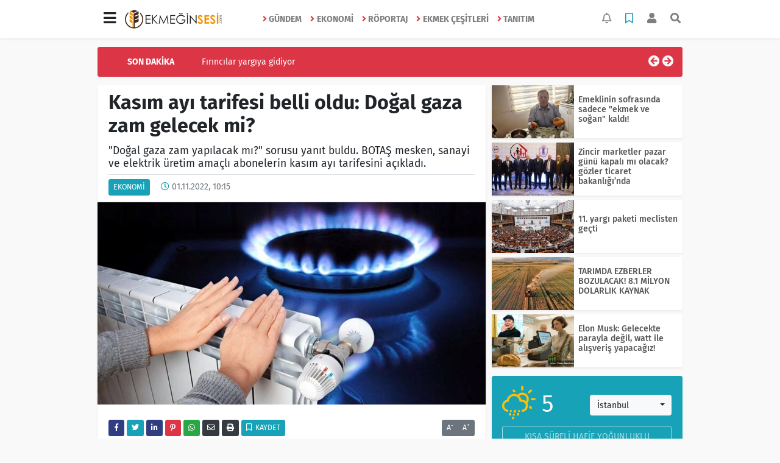

--- FILE ---
content_type: text/html; charset=UTF-8
request_url: https://www.ekmeginsesi.com/ekonomi/kasim-ayi-tarifesi-belli-oldu-dogal-gaza-zam-gelecek-mi-h12242.html
body_size: 14969
content:
<!DOCTYPE html>
<html lang="tr">
<head>
  <meta charset="utf-8">
  <title>Kasım ayı tarifesi belli oldu: Doğal gaza zam gelecek mi?</title>
  <meta name="description" content="&#039;Doğal gaza zam yapılacak mı?&#039; sorusu yanıt buldu. BOTAŞ mesken, sanayi ve elektrik üretim amaçlı abonelerin kasım ayı tarifesini açıkladı." />
  <meta name="keywords" content="botaş, doğal gaz" />
  <meta name="news_keywords" content="botaş, doğal gaz" />
  <link rel="manifest" href="https://www.ekmeginsesi.com/_themes/hs-elegant/manifest.json">
    <meta name="author" content="Ekmeğin Sesi">
  <meta name="developer" content="Ekmeğin Sesi"/>
  <meta name="designer" content="Ekmeğin Sesi"/>
    <meta name="viewport" content="width=970, initial-scale=1, shrink-to-fit=no" />
  <meta name="theme-color" content="#dc3545"/>

    <link rel="alternate" href="https://www.ekmeginsesi.com/m/ekonomi/kasim-ayi-tarifesi-belli-oldu-dogal-gaza-zam-gelecek-mi-h12242.html" hreflang="tr" media="only screen and (max-width: 640px)"/>
  <link rel="canonical" href="https://www.ekmeginsesi.com/ekonomi/kasim-ayi-tarifesi-belli-oldu-dogal-gaza-zam-gelecek-mi-h12242.html">

    <link rel="amphtml" href="https://www.ekmeginsesi.com/amp/ekonomi/kasim-ayi-tarifesi-belli-oldu-dogal-gaza-zam-gelecek-mi-h12242.html">
  
  
      <link rel="shortcut icon" href="https://www.ekmeginsesi.com/images/banner/favicon.ico">
    <style type="text/css">
    @import url('https://www.ekmeginsesi.com/_themes/hs-elegant/style/main.min.css?v=1');
        @import url('https://www.ekmeginsesi.com/_themes/hs-elegant/style/font/fira-sans.css?v=1');
      </style>
  <meta property="og:site_name" content="Ekmeğin Sesi" />
<meta property="og:title" content="Kasım ayı tarifesi belli oldu: Doğal gaza zam gelecek mi?" />
<meta property="og:description" content="&#039;Doğal gaza zam yapılacak mı?&#039; sorusu yanıt buldu. BOTAŞ mesken, sanayi ve elektrik üretim amaçlı abonelerin kasım ayı tarifesini açıkladı." />

<meta property="og:image" content="https://www.ekmeginsesi.com/images/haberler/facebook_resim/2022/11/gel1.jpg" />

<meta property="og:type" content="article" />
<meta property="og:url" content="https://www.ekmeginsesi.com/ekonomi/kasim-ayi-tarifesi-belli-oldu-dogal-gaza-zam-gelecek-mi-h12242.html" />
<meta name="twitter:card" content="summary_large_image" /><meta property="og:title" content="Kasım ayı tarifesi belli oldu: Doğal gaza zam gelecek mi?" />
<meta name="twitter:url" content="http://www.ekmeginsesi.com/ekonomi/kasim-ayi-tarifesi-belli-oldu-dogal-gaza-zam-gelecek-mi-h12242.html" />
<meta name="twitter:domain" content="https://www.ekmeginsesi.com/" />
<meta name="twitter:site" content="ekmeginsesi" />
<meta name="twitter:title" content="Kasım ayı tarifesi belli oldu: Doğal gaza zam gelecek mi?" />
<meta name="twitter:description" content="&quot;Doğal gaza zam yapılacak mı?&quot; sorusu yanıt buldu. BOTAŞ mesken, sanayi ve elektrik üretim amaçlı abonelerin kasım ayı tarifesini açıkladı." />
<meta name="twitter:image:src" content="https://www.ekmeginsesi.com/images/haberler/facebook_resim/2022/11/gel1.jpg" />
<meta property="og:image:type" content="image/jpeg" />
<meta property="og:image:width" content="637" />
<meta property="og:image:height" content="332" />

<link rel="image_src" type="image/jpeg" href="https://www.ekmeginsesi.com/images/haberler/2022/11/kasim_ayi_tarifesi_belli_oldu_dogal_gaza_zam_gelecek_mi_h12242_ba33a.jpg" />
  <meta name="dc.language" content="tr">
  <meta name="dc.source" content="https://www.ekmeginsesi.com/">
  <meta name="dc.title" content="Kasım ayı tarifesi belli oldu: Doğal gaza zam gelecek mi?">
  <meta name="dc.keywords" content="botaş, doğal gaz">
  <meta name="dc.description" content="&#039;Doğal gaza zam yapılacak mı?&#039; sorusu yanıt buldu. BOTAŞ mesken, sanayi ve elektrik üretim amaçlı abonelerin kasım ayı tarifesini açıkladı.">

  
  <link rel="dns-prefetch" href="//www.ekmeginsesi.com">
  <link rel="dns-prefetch" href="//www.google-analytics.com">
  <link rel="dns-prefetch" href="//fonts.gstatic.com">
  <link rel="dns-prefetch" href="//mc.yandex.ru">
  <link rel="dns-prefetch" href="//fonts.googleapis.com">
  <link rel="dns-prefetch" href="//pagead2.googlesyndication.com">
  <link rel="dns-prefetch" href="//googleads.g.doubleclick.net">
  <link rel="dns-prefetch" href="//google.com">
  <link rel="dns-prefetch" href="//gstatic.com">
  <link rel="dns-prefetch" href="//connect.facebook.net">
  <link rel="dns-prefetch" href="//graph.facebook.com">
  <link rel="dns-prefetch" href="//linkedin.com">
  <link rel="dns-prefetch" href="//ap.pinterest.com">

  <!--[if lt IE 7]>      <html class="no-js lt-ie10 lt-ie9 lt-ie8 lt-ie7"> <![endif]-->
  <!--[if IE 7]>         <html class="no-js lt-ie10 lt-ie9 lt-ie8 ie7"> <![endif]-->
  <!--[if IE 8]>         <html class="no-js lt-ie10 lt-ie9 ie8"> <![endif]-->
  <!--[if IE 9]>         <html class="no-js lt-ie10 ie9"> <![endif]-->
  <!--[if gt IE 9]>      <html class="no-js gt-ie9"> <![endif]-->
  <!--[if !IE] <![IGNORE[--><!--[IGNORE[]]-->

<!-- Global site tag (gtag.js) - Google Analytics -->
<script async src="https://www.googletagmanager.com/gtag/js?id=G-V1YKCWW5TL"></script>
<script>
  window.dataLayer = window.dataLayer || [];
  function gtag(){dataLayer.push(arguments);}
  gtag('js', new Date());
  gtag('config', 'G-V1YKCWW5TL');
</script>
        </head>

<body data-color="default" data-header="header-1">
        <nav id="navbar" class="navbar navbar-expand navbar-light bg-white sticky-top shadow-sm">
    <div class="container">
      <div class="dropdown">
        <a class="btn btn-lg" href="#" role="button" id="mega-menu" data-toggle="dropdown" aria-haspopup="true" aria-expanded="false">
          <i class="fa fa-bars fa-fx fa-lg"></i>
        </a>
        <div class="dropdown-menu mega-menu shadow-sm p-4" aria-labelledby="mega-menu">
      <div class="row">
              <a href="https://www.ekmeginsesi.com/e-dergi" title="E-Dergi" class="col-4 mb-2 text-uppercase"><i class="mr-2 fas fa-angle-right fa-fw text-danger"></i>E-Dergi</a>
          </div>
  <div class="dropdown-divider mt-2 mb-3"></div>
    <div class="row">
    <a href="https://www.ekmeginsesi.com/" class="col-4 mb-1" title="Ana Sayfa">
      <i class="fas fa-angle-right fa-fw text-danger"></i> Ana Sayfa    </a>
        <a href="https://www.ekmeginsesi.com/yazarlar" class="col-4 mb-1" title="Yazarlar">
      <i class="fas fa-angle-right fa-fw text-danger"></i> Yazarlar    </a>
                        <a href="https://www.ekmeginsesi.com/webtv" class="col-4 mb-1" title="Video Galeri">
      <i class="fas fa-angle-right fa-fw text-danger"></i> Video Galeri    </a>
                    <a href="https://www.ekmeginsesi.com/seri-ilanlar" class="col-4 mb-1" title="Fırın Eleman İlanı">
      <i class="fas fa-angle-right fa-fw text-danger"></i> Fırın Eleman İlanı    </a>
            <a href="https://www.ekmeginsesi.com/firma-rehberi" class="col-4 mb-1" title="Satılık İlanlar">
      <i class="fas fa-angle-right fa-fw text-danger"></i> Satılık İlanlar    </a>
                    <a href="https://www.ekmeginsesi.com/kunye.html" class="col-4 mb-1" title="Künye">
      <i class="fas fa-angle-right fa-fw text-danger"></i> Künye    </a>
    <a href="https://www.ekmeginsesi.com/iletisim.html" class="col-4 mb-1" title="İletişim">
      <i class="fas fa-angle-right fa-fw text-danger"></i> İletişim    </a>
    <a href="https://www.ekmeginsesi.com/sitene-ekle.html" class="col-4 mb-1" title="Sitene Ekle">
      <i class="fas fa-angle-right fa-fw text-danger"></i> Sitene Ekle    </a>
          </div>
</div>
      </div>
      <a class="navbar-brand" href="https://www.ekmeginsesi.com/"><img src="https://www.ekmeginsesi.com/images/banner/siteslogo.png" alt="Kasım ayı tarifesi belli oldu: Doğal gaza zam gelecek mi?" class="img-fluid"></a>
              <ul class="navbar-nav mx-auto">
                      <li class="nav-item">
              <a class="nav-link font-weight-bold text-uppercase" href="https://www.ekmeginsesi.com/gundem" title="Gündem">
                <i class="fas fa-angle-right text-danger mr-1"></i>Gündem              </a>
            </li>
                      <li class="nav-item">
              <a class="nav-link font-weight-bold text-uppercase" href="https://www.ekmeginsesi.com/ekonomi" title="Ekonomi">
                <i class="fas fa-angle-right text-danger mr-1"></i>Ekonomi              </a>
            </li>
                      <li class="nav-item">
              <a class="nav-link font-weight-bold text-uppercase" href="https://www.ekmeginsesi.com/roportaj" title="Röportaj">
                <i class="fas fa-angle-right text-danger mr-1"></i>Röportaj              </a>
            </li>
                      <li class="nav-item">
              <a class="nav-link font-weight-bold text-uppercase" href="https://www.ekmeginsesi.com/ekmek-cesitleri" title="Ekmek Çeşitleri">
                <i class="fas fa-angle-right text-danger mr-1"></i>Ekmek Çeşitleri              </a>
            </li>
                      <li class="nav-item">
              <a class="nav-link font-weight-bold text-uppercase" href="https://www.ekmeginsesi.com/tanitim" title="Tanıtım">
                <i class="fas fa-angle-right text-danger mr-1"></i>Tanıtım              </a>
            </li>
                  </ul>
            <ul class="navbar-nav ml-auto">
        <li class="nav-item btn-group">
  <a class="nav-link btn btn-lg ml-2" href="#" data-toggle="dropdown" aria-haspopup="true" aria-expanded="false">
    <div class="badge badge-danger rounded-circle position-absolute" id="notifyCount" style="display:none"></div>
    <i class="far fa-bell fa-fx"></i>
  </a>
  <div class="dropdown-menu dropdown-menu-right shadow-sm" id="notifyItems">
    <h6 class="text-center pt-2 text-danger font-weight-bold text-uppercase">Bildirimler</h6>
    <div class="items">
      <div class="text-danger text-center">Henüz bir bildirim bulunmuyor!</div>
    </div>
    <a href="https://www.ekmeginsesi.com/hesabim.html" class="btn btn-block btn-light btn-sm m-1 text-secondary">Tüm Bildirimler</a>
  </div>
</li>
        <li class="nav-item btn-group">
  <a class="nav-link btn btn-lg ml-2" href="#" data-toggle="dropdown" aria-haspopup="true" aria-expanded="false">
    <i class="far fa-bookmark fa-fx text-info"></i>
  </a>
  <div class="dropdown-menu dropdown-menu-right shadow-sm" id="savedItems">
    <h6 class="text-center pt-2 text-info font-weight-bold text-uppercase">Kaydettiklerim</h6>
    <div class="items">
      <div class="text-danger text-center">Henüz kaydedilmiş bir içerik bulunmuyor!</div>
    </div>
    <a href="https://www.ekmeginsesi.com/hesabim.html" class="btn btn-block btn-light btn-sm m-1 text-secondary">Tüm Kaydettiklerim</a>
  </div>
</li>
        <li class="nav-item" id="memberArea"></li>
        <li class="nav-item"><a href="javascript:;" id="searchOpenButton" class="nav-link btn btn-lg ml-2"><i class="fas fa-search fa-fx"></i></a></li>
      </ul>
    </div>
  </nav>
        <div id="left-ad" data-name="tb_block"         >
                                                                                                                    </div>
    <div id="right-ad" data-name="tb_block"         >
                                                                                                                                                    </div>
    <main class="container">
        <!-- SON DAKİKA -->
<div id="last-minute" class="my-3 bg-danger p-3 rounded">
    <div class="row">
        <div class="col-2 font-weight-bold text-center text-white text-uppercase">Son Dakika</div>
        <div class="col-8">
            <div id="last-minute-slide" class="carousel slide vert" data-ride="carousel">
                <div class="carousel-inner">
                                        <div class="carousel-item active">
                        <a href="https://www.ekmeginsesi.com/gundem/firincilar-yargiya-gidiyor-h13781.html" title="Fırıncılar yargıya gidiyor"
                            class="text-white" >Fırıncılar yargıya gidiyor</a>
                    </div>
                                        <div class="carousel-item">
                        <a href="https://www.ekmeginsesi.com/gundem/kayseri-firincilar-odasinda-emre-yayan-donemi-sandiktan-degisim-h13780.html" title="Kayseri Fırıncılar Odası’nda Emre Yayan Dönemi: Sandıktan Değişim Çıktı"
                            class="text-white" >Kayseri Fırıncılar Odası’nda Emre Yayan Dönemi: Sandıktan Değişim Çıktı</a>
                    </div>
                                        <div class="carousel-item">
                        <a href="https://www.ekmeginsesi.com/gundem/firincilar-ali-sari-dedi-sandiktan-tam-destek-cikti-h13779.html" title="Fırıncılar &#039;Ali Sarı&#039; Dedi: Sandıktan Tam Destek Çıktı!"
                            class="text-white" >Fırıncılar &#039;Ali Sarı&#039; Dedi: Sandıktan Tam Destek Çıktı!</a>
                    </div>
                                        <div class="carousel-item">
                        <a href="https://www.ekmeginsesi.com/gundem/itfaiye-raporu-olmayan-isyerleri-icin-kritik-sure-h13778.html" title="İtfaiye raporu olmayan işyerleri için kritik süre..."
                            class="text-white" >İtfaiye raporu olmayan işyerleri için kritik süre...</a>
                    </div>
                                        <div class="carousel-item">
                        <a href="https://www.ekmeginsesi.com/gundem/istanbul-firincilar-odasi-nda-erdogan-cetin-guven-tazeledi-h13777.html" title="İstanbul Fırıncılar Odası&#039;nda Erdoğan Çetin güven tazeledi"
                            class="text-white" >İstanbul Fırıncılar Odası&#039;nda Erdoğan Çetin güven tazeledi</a>
                    </div>
                                        <div class="carousel-item">
                        <a href="https://www.ekmeginsesi.com/gundem/erdogan-cetin-11-olagan-genel-kurula-tek-aday-olarak-giriyor-h13776.html" title="Erdoğan Çetin, 11. Olağan Genel Kurul’a tek aday olarak giriyor!"
                            class="text-white" >Erdoğan Çetin, 11. Olağan Genel Kurul’a tek aday olarak giriyor!</a>
                    </div>
                                        <div class="carousel-item">
                        <a href="https://www.ekmeginsesi.com/gundem/firinci-esnafina-oy-birligi-soku-cumhurbaskani-h13775.html" title="Fırıncı esnafına &quot;oy birliği&quot; şoku! Cumhurbaşkanı imzaladı"
                            class="text-white" >Fırıncı esnafına &quot;oy birliği&quot; şoku! Cumhurbaşkanı imzaladı</a>
                    </div>
                                        <div class="carousel-item">
                        <a href="https://www.ekmeginsesi.com/gundem/istanbul-firinci-esnafi-tek-yurek-erdogan-cetin-den-govde-h13774.html" title="İstanbul fırıncı esnafı tek yürek: Erdoğan Çetin&#039;den gövde gösterisi"
                            class="text-white" >İstanbul fırıncı esnafı tek yürek: Erdoğan Çetin&#039;den gövde gösterisi</a>
                    </div>
                                        <div class="carousel-item">
                        <a href="https://www.ekmeginsesi.com/gundem/firincilar-sandik-basina-gidiyor-h13773.html" title="Fırıncılar sandık başına gidiyor"
                            class="text-white" >Fırıncılar sandık başına gidiyor</a>
                    </div>
                                        <div class="carousel-item">
                        <a href="https://www.ekmeginsesi.com/gundem/firin-iscilerinin-merakla-bekledigi-toplu-is-sozlesmesi-imzalandi-h13772.html" title="Fırın işçilerinin merakla beklediği Toplu İş Sözleşmesi imzalandı"
                            class="text-white" >Fırın işçilerinin merakla beklediği Toplu İş Sözleşmesi imzalandı</a>
                    </div>
                                    </div>
            </div>
        </div>
        <div class="col-2 text-right">
            <a class="prev text-light" href="#last-minute-slide" data-slide="prev">
                <i class="fa fa-arrow-circle-left fa-lg"></i>
            </a>
            <a class="next text-light" href="#last-minute-slide" data-slide="next">
                <i class="fa fa-arrow-circle-right fa-lg"></i>
            </a>
        </div>
    </div>
</div>
                <!-- SIDEBAR İÇEREN İKİ SÜTUNLU BÖLÜM -->
        <div id="double-section" class="my-3 mb-0">
            <div class="row">
                <div class="col-8">
                                                            <div id="infinityContainer">
    <div class="inf_append current_news" news_id="12242" data-title="Kasım ayı tarifesi belli oldu: Doğal gaza zam gelecek mi?"
        data-path="aHR0cDovL3d3dy5la21lZ2luc2VzaS5jb20vZWtvbm9taS9rYXNpbS1heWktdGFyaWZlc2ktYmVsbGktb2xkdS1kb2dhbC1nYXphLXphbS1nZWxlY2VrLW1pLWgxMjI0Mi5odG1s">
                <div id="news-detail" class="card shadow-sm mb-3">
            <div class="card-header bg-white">
                <h1 class="card-title">Kasım ayı tarifesi belli oldu: Doğal gaza zam gelecek mi?</h1>
                                <h2 class="lead">
                    &quot;Doğal gaza zam yapılacak mı?&quot; sorusu yanıt buldu. BOTAŞ mesken, sanayi ve elektrik üretim amaçlı abonelerin kasım ayı tarifesini açıkladı.                </h2>
                                <div class="border-top pt-2 text-secondary">
                    <a href="https://www.ekmeginsesi.com/ekonomi" title="Ekonomi"
                        class="btn btn-info btn-sm text-white text-uppercase">Ekonomi</a>
                    <i class="far fa-clock fa-fx text-info pl-3"></i> 01.11.2022, 10:15                                        
                                    </div>
            </div>
                        <div class="position-relative mb-2">
            <img class="img-fluid lazyload" src="https://www.ekmeginsesi.com/_themes/hs-elegant/images/space.png"
                data-src="https://www.ekmeginsesi.com/images/haberler/2022/11/kasim_ayi_tarifesi_belli_oldu_dogal_gaza_zam_gelecek_mi_h12242_ba33a.jpg" alt="Kasım ayı tarifesi belli oldu: Doğal gaza zam gelecek mi?" width="100%">
                            </div>
                                    <div class="card-body">
                <div class="social-buttons">
  <a href="javascript:;" data-platform-name="facebook" class="btn btn-primary btn-sm"><i class="fab fa-facebook-f"></i></a>
  <a href="javascript:;" data-platform-name="twitter" class="btn btn-info btn-sm"><i class="fab fa-twitter"></i></a>
  <a href="javascript:;" data-platform-name="linkedin" class="btn btn-primary btn-sm"><i class="fab fa-linkedin-in"></i></a>
  <a href="javascript:;" data-platform-name="pinterest" class="btn btn-danger btn-sm"><i class="fab fa-pinterest-p"></i></a>
  <a href="javascript:;" data-platform-name="whatsapp" class="btn btn-success btn-sm"><i class="fab fa-whatsapp"></i></a>
  <a href="javascript:;" data-platform-name="email" class="btn btn-dark btn-sm"><i class="far fa-envelope"></i></a>
      <a href="javascript:;" data-platform-name="print" class="btn btn-dark btn-sm"><i class="fas fa-print"></i></a>
      <a href="javascript:;" style="display:none;" data-platform-name="save" class="btn btn-info btn-sm text-uppercase save-unsave-button"><i class="far fa-bookmark pr-1"></i> Kaydet</a>
        <div class="float-right btn-group" role="group">
      <a href="javascript:;" onclick="textDown(12242)" class="btn btn-secondary btn-sm">A<sup>-</sup></a>
      <a href="javascript:;" onclick="textUp(12242)"class="btn btn-secondary btn-sm">A<sup>+</sup></a>
    </div>
  </div>
                                <div id="article-text" class="mt-4" data-text-id="12242">
                                                            <p>Boru Hatları ile Petrol Taşıma AŞ’nin (<strong class="klink">BOTAŞ</strong>) internet sitesinde, kasım ayına ilişkin tarife tablosu yayımlandı.</p>

<p>Buna göre, BOTAŞ'ın konut tüketicileri için gaz dağıtım şirketlerine kasımda uygulayacağı satış fiyatı sabit kalarak 1000 metreküp doğalgaz için 4 bin 80 lira oldu.</p>

<h4>AYLIK HESAPLANIYOR</h4>

<p>Sanayi abonelerinin tarifesi, kademe 1 için 1000 metreküp doğalgaz fiyatı 7 bin 124 lira, kademe 2 için ise 15 bin 833 lira olarak belirlendi.</p>

<p>Elektrik üretim amaçlı tarifede ise 1000 metreküp doğalgazın fiyatı 20 bin 625 olarak açıklandı. Doğalgazda fiyat tarifeleri aylık hesaplanıyor.</p><div class="p_ad"></div>

<h4>EKİM AYINDA DA ZAM OLMAMIŞTI</h4>

<p>Boru Hatları ile Petrol Taşıma AŞ (BOTAŞ) ekim ayında da tüm tarifeleri sabit tutmuştu.</p></p>                </div>
                                                                                            </div>
                        <div class="card-footer bg-white text-secondary">
                <div class="news-tags">
                                        <a href="https://www.ekmeginsesi.com/haberleri/bota%C5%9F" title="botaş"
                                                class="btn btn-outline-secondary btn-sm mb-2">#botaş</a>
                                        <a href="https://www.ekmeginsesi.com/haberleri/do%C4%9Fal+gaz" title="doğal gaz"
                                                class="btn btn-outline-secondary btn-sm mb-2">#doğal gaz</a>
                                    </div>
            </div>
                    </div>
        <div id="comments" class="card shadow-sm mb-3 comments">
  <div class="card-body">
    <div class="widget-title first-word text-info mb-3 text-uppercase">
      Yorumlar (0)
    </div>
      <div class="alert alert-info answer" style="display:none;"><b>@name</b> kişisine cevap olarak  <button type="button" class="close remove" data-dismiss="alert" aria-label="Close">
    <span aria-hidden="true">&times;</span>
  </button>
</div>
<div id="comment-result12242" class="alert alert-success" style="display:none;">
    <p class="text-center m-0">Yorumunuz başarılı bir şekilde gönderilmiştir. Editörlerimizin onayının ardından yayınlanacaktır!</p>
  </div>
<form id="comment-form12242">
  <input name="hid" type="hidden" value="12242"/>
  <input name="mid" type="hidden" value="12242"/>
  <input name="uid" type="hidden" value="0"/>
  <input name="cevap_id" type="hidden" value="0"/>
  <input type="hidden" name="cevap" value="" class="answer" />
  <input type="hidden" name="tip" value="haber" />
  <div class="form-row">
    <div class="form-group col-12">
      <textarea class="form-control" name="yorum" id="comment" rows="3" placeholder="Siz de yorum ve düşüncelerinizi bizimle paylaşın." required></textarea>
    </div>
    <div class="form-group col-9">
<input type="text" class="form-control" name="isim" id="name" placeholder="Adınızı girin."   required>
    </div>
    <div class="col-3">
      <button type="button" onclick="javascript:comment_send(12242);return false;" class="btn btn-info btn-block text-uppercase">Gönder</button>
    </div>
  </div>
</form>        </div>
</div>
                <div id="recommended-news" class="card shadow-sm mb-3">
            <div class="card-body">
                <div class="widget-title first-word text-info mb-3 text-uppercase">
                    Bunlara Göz Atmadan Geçmeyin                </div>
                <div class="row">
                                        <div class="col-4">
                        <a href="https://www.ekmeginsesi.com/gundem/firincilar-yargiya-gidiyor-h13781.html" title="Fırıncılar yargıya gidiyor"
                            >
                            <img class="img-fluid mb-2 lazyload" src="https://www.ekmeginsesi.com/_themes/hs-elegant/images/space.png"
                                data-src="https://www.ekmeginsesi.com/images/resize/100/194x116/haberler/2026/01/firincilar_yargiya_gidiyor_h13781_79850.jpg" alt="Fırıncılar yargıya gidiyor">
                        </a>
                        <h6>
                            <a href="https://www.ekmeginsesi.com/gundem/firincilar-yargiya-gidiyor-h13781.html" title="Fırıncılar yargıya gidiyor"
                                >
                                Fırıncılar yargıya gidiyor                            </a>
                        </h6>
                    </div>
                                        <div class="col-4">
                        <a href="https://www.ekmeginsesi.com/gundem/istanbul-firinci-esnafi-tek-yurek-erdogan-cetin-den-govde-h13774.html" title="İstanbul fırıncı esnafı tek yürek: Erdoğan Çetin&#039;den gövde gösterisi"
                            >
                            <img class="img-fluid mb-2 lazyload" src="https://www.ekmeginsesi.com/_themes/hs-elegant/images/space.png"
                                data-src="https://www.ekmeginsesi.com/images/resize/100/194x116/haberler/2026/01/istanbul_firinci_esnafi_tek_yurek_erdogan_cetin_den_govde_gosterisi_h13774_a89fd.jpg" alt="İstanbul fırıncı esnafı tek yürek: Erdoğan Çetin&#039;den gövde gösterisi">
                        </a>
                        <h6>
                            <a href="https://www.ekmeginsesi.com/gundem/istanbul-firinci-esnafi-tek-yurek-erdogan-cetin-den-govde-h13774.html" title="İstanbul fırıncı esnafı tek yürek: Erdoğan Çetin&#039;den gövde gösterisi"
                                >
                                İstanbul fırıncı esnafı tek yürek: Erdoğan Çetin&#039;den gövde gösterisi                            </a>
                        </h6>
                    </div>
                                        <div class="col-4">
                        <a href="https://www.ekmeginsesi.com/gundem/firinci-esnafina-oy-birligi-soku-cumhurbaskani-h13775.html" title="Fırıncı esnafına &quot;oy birliği&quot; şoku! Cumhurbaşkanı imzaladı"
                            >
                            <img class="img-fluid mb-2 lazyload" src="https://www.ekmeginsesi.com/_themes/hs-elegant/images/space.png"
                                data-src="https://www.ekmeginsesi.com/images/resize/100/194x116/haberler/2026/01/firinci_esnafina_oy_birligi_soku_cumhurbaskani_imzaladi_h13775_87e4e.jpg" alt="Fırıncı esnafına &quot;oy birliği&quot; şoku! Cumhurbaşkanı imzaladı">
                        </a>
                        <h6>
                            <a href="https://www.ekmeginsesi.com/gundem/firinci-esnafina-oy-birligi-soku-cumhurbaskani-h13775.html" title="Fırıncı esnafına &quot;oy birliği&quot; şoku! Cumhurbaşkanı imzaladı"
                                >
                                Fırıncı esnafına &quot;oy birliği&quot; şoku! Cumhurbaşkanı imzaladı                            </a>
                        </h6>
                    </div>
                                    </div>
            </div>
        </div>
                                    </div>
</div>
                                    </div>
                <!-- Sidebar solundaki ana bölüm bitti -->
                <!-- SIDEBAR BOLUMU -->
                <div class="col-4">
                                        <!-- İLGİLİ HABERLER -->
<div id="similar-news" class="mb-3">
    <div class="media bg-white shadow-sm mb-2">
    <a href="https://www.ekmeginsesi.com/ekonomi/emeklinin-sofrasinda-sadece-ekmek-ve-sogan-kaldi-h13768.html" title="Emeklinin sofrasında sadece &quot;ekmek ve soğan&quot; kaldı!">
      <img alt="Emeklinin sofrasında sadece &quot;ekmek ve soğan&quot; kaldı!" class="img-fluid align-self-center lazyload" src="https://www.ekmeginsesi.com/_themes/hs-elegant/images/space.png" data-src="https://www.ekmeginsesi.com/images/resize/100/135x87/haberler/2025/12/emeklinin_sofrasinda_sadece_ekmek_ve_sogan_kaldi_h13768_287f3.jpg">
    </a>
    <div class="media-body align-self-center p-2">
      <h6>
        <a href="https://www.ekmeginsesi.com/ekonomi/emeklinin-sofrasinda-sadece-ekmek-ve-sogan-kaldi-h13768.html" title="Emeklinin sofrasında sadece &quot;ekmek ve soğan&quot; kaldı!">
          Emeklinin sofrasında sadece &quot;ekmek ve soğan&quot; kaldı!        </a>
      </h6>
    </div>
  </div>
    <div class="media bg-white shadow-sm mb-2">
    <a href="https://www.ekmeginsesi.com/ekonomi/zincir-marketler-pazar-gunu-kapali-mi-olacak-gozler-ticaret-bakanliginda-h13766.html" title="Zincir marketler pazar günü kapalı mı olacak? gözler ticaret bakanlığı’nda">
      <img alt="Zincir marketler pazar günü kapalı mı olacak? gözler ticaret bakanlığı’nda" class="img-fluid align-self-center lazyload" src="https://www.ekmeginsesi.com/_themes/hs-elegant/images/space.png" data-src="https://www.ekmeginsesi.com/images/resize/100/135x87/haberler/2025/12/zincir_marketler_pazar_gunu_kapali_mi_olacak_gozler_ticaret_bakanliginda_h13766_fce4d.jpg">
    </a>
    <div class="media-body align-self-center p-2">
      <h6>
        <a href="https://www.ekmeginsesi.com/ekonomi/zincir-marketler-pazar-gunu-kapali-mi-olacak-gozler-ticaret-bakanliginda-h13766.html" title="Zincir marketler pazar günü kapalı mı olacak? gözler ticaret bakanlığı’nda">
          Zincir marketler pazar günü kapalı mı olacak? gözler ticaret bakanlığı’nda        </a>
      </h6>
    </div>
  </div>
    <div class="media bg-white shadow-sm mb-2">
    <a href="https://www.ekmeginsesi.com/ekonomi/11-yargi-paketi-meclisten-gecti-h13757.html" title="11. yargı paketi meclisten geçti">
      <img alt="11. yargı paketi meclisten geçti" class="img-fluid align-self-center lazyload" src="https://www.ekmeginsesi.com/_themes/hs-elegant/images/space.png" data-src="https://www.ekmeginsesi.com/images/resize/100/135x87/haberler/2025/12/11_yargi_paketi_meclisten_gecti_h13757_0fef8.jpg">
    </a>
    <div class="media-body align-self-center p-2">
      <h6>
        <a href="https://www.ekmeginsesi.com/ekonomi/11-yargi-paketi-meclisten-gecti-h13757.html" title="11. yargı paketi meclisten geçti">
          11. yargı paketi meclisten geçti        </a>
      </h6>
    </div>
  </div>
    <div class="media bg-white shadow-sm mb-2">
    <a href="https://www.ekmeginsesi.com/ekonomi/tarimda-ezberler-bozulacak-81-milyon-dolarlik-kaynak-h13750.html" title="TARIMDA EZBERLER BOZULACAK! 8.1 MİLYON DOLARLIK KAYNAK">
      <img alt="TARIMDA EZBERLER BOZULACAK! 8.1 MİLYON DOLARLIK KAYNAK" class="img-fluid align-self-center lazyload" src="https://www.ekmeginsesi.com/_themes/hs-elegant/images/space.png" data-src="https://www.ekmeginsesi.com/images/resize/100/135x87/haberler/2025/11/tarimda_ezberler_bozulacak_81_milyon_dolarlik_kaynak_h13750_0831a.jpg">
    </a>
    <div class="media-body align-self-center p-2">
      <h6>
        <a href="https://www.ekmeginsesi.com/ekonomi/tarimda-ezberler-bozulacak-81-milyon-dolarlik-kaynak-h13750.html" title="TARIMDA EZBERLER BOZULACAK! 8.1 MİLYON DOLARLIK KAYNAK">
          TARIMDA EZBERLER BOZULACAK! 8.1 MİLYON DOLARLIK KAYNAK        </a>
      </h6>
    </div>
  </div>
    <div class="media bg-white shadow-sm">
    <a href="https://www.ekmeginsesi.com/ekonomi/elon-musk-gelecekte-parayla-degil-watt-ile-alisveris-yapacagiz-h13747.html" title="Elon Musk: Gelecekte parayla değil, watt ile alışveriş yapacağız!">
      <img alt="Elon Musk: Gelecekte parayla değil, watt ile alışveriş yapacağız!" class="img-fluid align-self-center lazyload" src="https://www.ekmeginsesi.com/_themes/hs-elegant/images/space.png" data-src="https://www.ekmeginsesi.com/images/resize/100/135x87/haberler/2025/11/elon_musk_gelecekte_parayla_degil_watt_ile_alisveris_yapacagiz_h13747_6ff15.png">
    </a>
    <div class="media-body align-self-center p-2">
      <h6>
        <a href="https://www.ekmeginsesi.com/ekonomi/elon-musk-gelecekte-parayla-degil-watt-ile-alisveris-yapacagiz-h13747.html" title="Elon Musk: Gelecekte parayla değil, watt ile alışveriş yapacağız!">
          Elon Musk: Gelecekte parayla değil, watt ile alışveriş yapacağız!        </a>
      </h6>
    </div>
  </div>
  </div>
<!-- HAVA DURUMU -->
<div id="weather-widget" class="mb-3">
  <div class="card shadow-sm bg-info">
    <div class="card-body">
      <div class="row">
        <div class="col-6 weather-degree text-light" data-name="weather-degree">
          <i class="wi wi-day-sleet text-warning"></i> 5        </div>
        <div class="col-6 weather-city pt-3">
          <div class="form-group text-center">
            <select data-name="weather-select" class="mb-1">
                              <option value="TUXX0061" >Adana</option>
                              <option value="9267066" >Adıyaman</option>
                              <option value="TUXX0046" >Afyon</option>
                              <option value="771" >Ağrı</option>
                              <option value="901" >Aksaray</option>
                              <option value="1412" >Amasya</option>
                              <option value="TUXX0002" >Ankara</option>
                              <option value="TUXX0004" >Antalya</option>
                              <option value="1885" >Ardahan</option>
                              <option value="9264197" >Artvin</option>
                              <option value="TUXX0051" >Aydın</option>
                              <option value="TUXX0041" >Balıkesir</option>
                              <option value="3037" >Bartın</option>
                              <option value="9261679" >Batman</option>
                              <option value="3200" >Bayburt</option>
                              <option value="3946" >Bilecik</option>
                              <option value="9260548" >Bingöl</option>
                              <option value="4045" >Bitlis</option>
                              <option value="TUXX0032" >Bolu</option>
                              <option value="5249" >Burdur</option>
                              <option value="TUXX0039" >Bursa</option>
                              <option value="TUXX0037" >Çanakkale</option>
                              <option value="9258078" >Çankırı</option>
                              <option value="TUXX0033" >Çorum</option>
                              <option value="8899" >Denizli</option>
                              <option value="TUXX0010" >Diyarbakır</option>
                              <option value="9252670" >Düzce</option>
                              <option value="TUXX0030" >Edirne</option>
                              <option value="TUXX0049" >Elazığ</option>
                              <option value="TUXX0035" >Erzincan</option>
                              <option value="TUXX0013" >Erzurum</option>
                              <option value="TUXX0040" >Eskişehir</option>
                              <option value="TUXX0055" >Gaziantep</option>
                              <option value="12125" >Giresun</option>
                              <option value="9248871" >Gümüşhane</option>
                              <option value="9255950" >Hakkari</option>
                              <option value="1694" >Hatay</option>
                              <option value="9245907" >Iğdır</option>
                              <option value="TUXX0052" >Isparta</option>
                              <option value="TUXX0014" selected>İstanbul</option>
                              <option value="TUXX0015" >İzmir</option>
                              <option value="15888" >K. Maraş</option>
                              <option value="9243604" >Karabük</option>
                              <option value="16174" >Karaman</option>
                              <option value="743952" >Kars</option>
                              <option value="16274" >Kastamonu</option>
                              <option value="16345" >Kayseri</option>
                              <option value="TUXX0019" >Kırıkkale</option>
                              <option value="16847" >Kırklareli</option>
                              <option value="TUXX0042" >Kırşehir</option>
                              <option value="16700" >Kilis</option>
                              <option value="TUXX0017" >Kocaeli</option>
                              <option value="TUXX0053" >Konya</option>
                              <option value="17542" >Kütahya</option>
                              <option value="19917" >Malatya</option>
                              <option value="20103" >Manisa</option>
                              <option value="20271" >Mardin</option>
                              <option value="14693" >Mersin</option>
                              <option value="TUXX0057" >Muğla</option>
                              <option value="TUXX0062" >Muş</option>
                              <option value="TUXX0065" >Nevşehir</option>
                              <option value="23341" >Niğde</option>
                              <option value="24553" >Ordu</option>
                              <option value="24703" >Osmaniye</option>
                              <option value="27911" >Rize</option>
                              <option value="TUXX0022" >Sakarya</option>
                              <option value="TUXX0023" >Samsun</option>
                              <option value="TUXX0050" >Siirt</option>
                              <option value="30965" >Sinop</option>
                              <option value="TUXX0034" >Sivas</option>
                              <option value="34552" >Şanlıurfa</option>
                              <option value="10034630" >Şırnak</option>
                              <option value="TUXX0031" >Tekirdağ</option>
                              <option value="33558" >Tokat</option>
                              <option value="TUXX0029" >Trabzon</option>
                              <option value="9226242" >Tunceli</option>
                              <option value="TUXX0045" >Uşak</option>
                              <option value="TUXX0043" >Van</option>
                              <option value="9250659" >Yalova</option>
                              <option value="37318" >Yozgat</option>
                              <option value="TUXX0028" >Zonguldak</option>
                              <option value="10208812" >Kıbrıs</option>
                              <option value="10700" >Famagusta</option>
                              <option value="23317" >Girne</option>
                              <option value="7261129" >Güzelyurt</option>
                              <option value="23317" >Lefkoşa</option>
                          </select>
          </div>
        </div>
        <div class="col-12">
          <div class="btn btn-outline-light btn-block text-uppercase text-center font-weight-light disabled" data-name="weather-desc">kısa süreli hafif yoğunluklu yağmur</div>
        </div>
      </div>
    </div>
  </div>
</div>
<!-- NAMAZ VAKİTLERİ -->
<div id="prayer-times" class="mb-3" data-name="prayer-times">
  <div class="card shadow-sm">
    <div class="card-header">
      <span class="first-word text-white text-uppercase">Namaz Vakti</span>
      <span class="btn btn-dark btn-sm float-right disabled text-uppercase">16 Ocak 2026</span>
    </div>
    <div class="card-header">
      <div class="form-group text-center">
        <select data-name="prayer-times-select">
                    <option value="adana">Adana</option>
                    <option value="adiyaman">Adıyaman</option>
                    <option value="afyon">Afyon</option>
                    <option value="agri">Ağrı</option>
                    <option value="aksaray">Aksaray</option>
                    <option value="amasya">Amasya</option>
                    <option value="ankara">Ankara</option>
                    <option value="antalya">Antalya</option>
                    <option value="ardahan">Ardahan</option>
                    <option value="artvin">Artvin</option>
                    <option value="aydin">Aydın</option>
                    <option value="balikesir">Balıkesir</option>
                    <option value="bartin">Bartın</option>
                    <option value="batman">Batman</option>
                    <option value="bayburt">Bayburt</option>
                    <option value="bilecik">Bilecik</option>
                    <option value="bingol">Bingöl</option>
                    <option value="bitlis">Bitlis</option>
                    <option value="bolu">Bolu</option>
                    <option value="burdur">Burdur</option>
                    <option value="bursa">Bursa</option>
                    <option value="canakkale">Çanakkale</option>
                    <option value="cankiri">Çankırı</option>
                    <option value="corum">Çorum</option>
                    <option value="denizli">Denizli</option>
                    <option value="diyarbakir">Diyarbakır</option>
                    <option value="duzce">Düzce</option>
                    <option value="edirne">Edirne</option>
                    <option value="elazig">Elazığ</option>
                    <option value="erzincan">Erzincan</option>
                    <option value="erzurum">Erzurum</option>
                    <option value="eskisehir">Eskişehir</option>
                    <option value="gaziantep">Gaziantep</option>
                    <option value="giresun">Giresun</option>
                    <option value="gumushane">Gümüşhane</option>
                    <option value="hakkari">Hakkari</option>
                    <option value="hatay">Hatay</option>
                    <option value="igdir">Iğdır</option>
                    <option value="isparta">Isparta</option>
                    <option value="istanbul" selected>İstanbul</option>
                    <option value="izmir">İzmir</option>
                    <option value="kahramanmaras">Kahramanmaraş</option>
                    <option value="karabuk">Karabük</option>
                    <option value="karaman">Karaman</option>
                    <option value="kars">Kars</option>
                    <option value="kastamonu">Kastamonu</option>
                    <option value="kayseri">Kayseri</option>
                    <option value="kirikkale">Kırıkkale</option>
                    <option value="kirklareli">Kırklareli</option>
                    <option value="kirsehir">Kırşehir</option>
                    <option value="kilis">Kilis</option>
                    <option value="izmit">Kocaeli</option>
                    <option value="konya">Konya</option>
                    <option value="kutahya">Kütahya</option>
                    <option value="malatya">Malatya</option>
                    <option value="manisa">Manisa</option>
                    <option value="mardin">Mardin</option>
                    <option value="mersin">Mersin</option>
                    <option value="mugla">Muğla</option>
                    <option value="mus">Muş</option>
                    <option value="nevsehir">Nevşehir</option>
                    <option value="nigde">Niğde</option>
                    <option value="ordu">Ordu</option>
                    <option value="osmaniye">Osmaniye</option>
                    <option value="rize">Rize</option>
                    <option value="adapazari">Sakarya</option>
                    <option value="samsun">Samsun</option>
                    <option value="siirt">Siirt</option>
                    <option value="sinop">Sinop</option>
                    <option value="sivas">Sivas</option>
                    <option value="sanliurfa">Şanlıurfa</option>
                    <option value="sirnak">Şırnak</option>
                    <option value="tekirdag">Tekirdağ</option>
                    <option value="tokat">Tokat</option>
                    <option value="trabzon">Trabzon</option>
                    <option value="tunceli">Tunceli</option>
                    <option value="usak">Uşak</option>
                    <option value="van">Van</option>
                    <option value="yalova">Yalova</option>
                    <option value="yozgat">Yozgat</option>
                    <option value="zonguldak">Zonguldak</option>
                  </select>
      </div>
    </div>
    <div class="card-body">
      <table class="table table-striped text-light">
        <tbody>
          <tr data-hour="06:49" data-time-name="imsak">
            <td class="text-center"><i class="wi wi-day-fog text-warning"></i></td>
            <td class="text-uppercase">İmsak</td>
            <td class="font-weight-bold imsak">06:49</td>
            <td></td>
          </tr>
          <tr data-hour="08:21" data-time-name="gunes">
            <td class="text-center"><i class="wi wi-sunrise text-warning"></i></td>
            <td class="text-uppercase">Güneş</td>
            <td class="font-weight-bold gunes">08:21</td>
            <td></td>
          </tr>
          <tr data-hour="13:10" data-time-name="ogle">
            <td class="text-center"><i class="wi wi-day-sunny text-warning"></i></td>
            <td class="text-uppercase">Öğle</td>
            <td class="font-weight-bold ogle">13:10</td>
            <td></td>
          </tr>
          <tr data-hour="15:29" data-time-name="ikindi">
            <td class="text-center"><i class="wi wi-sunset text-warning"></i></td>
            <td class="text-uppercase">İkindi</td>
            <td class="font-weight-bold ikindi">15:29</td>
            <td></td>
          </tr>
          <tr data-hour="17:49" data-time-name="aksam">
            <td class="text-center"><i class="wi wi-moonrise text-warning"></i></td>
            <td class="text-uppercase">Akşam</td>
            <td class="font-weight-bold aksam">17:49</td>
            <td></td>
          </tr>
          <tr data-hour="19:16" data-time-name="yatsi">
            <td class="text-center"><i class="wi wi-night-clear text-warning"></i></td>
            <td class="text-uppercase">Yatsı</td>
            <td class="font-weight-bold yatsi">19:16</td>
            <td></td>
          </tr>
        </tbody>
      </table>
    </div>
  </div>
</div>
<!-- PUAN DURUMU -->
<div id="league" class="mb-3">
  <div class="card shadow-sm">
    <div class="card-header bg-white">
      <span class="first-word widget-title text-info text-uppercase">Puan Durumu</span>
    </div>
    <div class="card-body">
      <ul class="nav nav-pills nav-justified mb-3" role="tablist">
                <li class="nav-item">
          <a class="nav-link active  bg-transparent" id="league-st-super-lig-tab" data-toggle="pill" href="#league-st-super-lig" role="tab" aria-controls="league-st-super-lig" aria-selected="true">
            <img src="https://www.ekmeginsesi.com/_themes/hs-elegant/images/space.png" data-src="https://www.ekmeginsesi.com/_themes/hs-elegant/images/st-super-lig.png" alt="Spor Toto Süper Lig" class="img-fluid lazyload">
          </a>
        </li>
                <li class="nav-item">
          <a class="nav-link  bg-transparent" id="league-ptt-1-lig-tab" data-toggle="pill" href="#league-ptt-1-lig" role="tab" aria-controls="league-ptt-1-lig" aria-selected="true">
            <img src="https://www.ekmeginsesi.com/_themes/hs-elegant/images/space.png" data-src="https://www.ekmeginsesi.com/_themes/hs-elegant/images/ptt-1-lig.png" alt="Spor Toto 1. Lig" class="img-fluid lazyload">
          </a>
        </li>
                <li class="nav-item">
          <a class="nav-link  bg-transparent" id="league-ingiltere-premier-ligi-tab" data-toggle="pill" href="#league-ingiltere-premier-ligi" role="tab" aria-controls="league-ingiltere-premier-ligi" aria-selected="true">
            <img src="https://www.ekmeginsesi.com/_themes/hs-elegant/images/space.png" data-src="https://www.ekmeginsesi.com/_themes/hs-elegant/images/ingiltere-premier-ligi.png" alt="İngiltere Premier Ligi" class="img-fluid lazyload">
          </a>
        </li>
                <li class="nav-item">
          <a class="nav-link  bg-transparent" id="league-ispanya-la-liga-tab" data-toggle="pill" href="#league-ispanya-la-liga" role="tab" aria-controls="league-ispanya-la-liga" aria-selected="true">
            <img src="https://www.ekmeginsesi.com/_themes/hs-elegant/images/space.png" data-src="https://www.ekmeginsesi.com/_themes/hs-elegant/images/ispanya-la-liga.png" alt="İspanya LaLiga" class="img-fluid lazyload">
          </a>
        </li>
              </ul>
      <div class="tab-content">
                  <div class="tab-pane fade show active " id="league-st-super-lig" role="tabpanel" aria-labelledby="league-st-super-lig-tab">
          <table class="table table-sm table-striped table-hover mb-0">
            <thead>
              <tr>
                <th class="text-uppercase">Takımlar</th>
                <th class="text-uppercase">O</th>
                <th class="text-uppercase">P</th>
              </tr>
            </thead>
            <tbody>
                            <tr>
                <td>1. Galatasaray</td>
                <td>17</td>
                <td>42</td>
              </tr>
                            <tr>
                <td>2. Fenerbahçe</td>
                <td>17</td>
                <td>39</td>
              </tr>
                            <tr>
                <td>3. Trabzonspor</td>
                <td>17</td>
                <td>35</td>
              </tr>
                            <tr>
                <td>4. Göztepe</td>
                <td>17</td>
                <td>32</td>
              </tr>
                            <tr>
                <td>5. Beşiktaş</td>
                <td>17</td>
                <td>29</td>
              </tr>
                            <tr>
                <td>6. Samsunspor</td>
                <td>17</td>
                <td>25</td>
              </tr>
                            <tr>
                <td>7. Başakşehir FK</td>
                <td>17</td>
                <td>23</td>
              </tr>
                            <tr>
                <td>8. Kocaelispor</td>
                <td>17</td>
                <td>23</td>
              </tr>
                            <tr>
                <td>9. Gaziantep FK</td>
                <td>17</td>
                <td>23</td>
              </tr>
                            <tr>
                <td>10. Alanyaspor</td>
                <td>17</td>
                <td>21</td>
              </tr>
                            <tr>
                <td>11. Gençlerbirliği</td>
                <td>17</td>
                <td>18</td>
              </tr>
                            <tr>
                <td>12. Çaykur Rizespor</td>
                <td>17</td>
                <td>18</td>
              </tr>
                            <tr>
                <td>13. Konyaspor</td>
                <td>17</td>
                <td>17</td>
              </tr>
                            <tr>
                <td>14. Kasımpaşa</td>
                <td>17</td>
                <td>15</td>
              </tr>
                            <tr>
                <td>15. Antalyaspor</td>
                <td>17</td>
                <td>15</td>
              </tr>
                            <tr>
                <td>16. Kayserispor</td>
                <td>17</td>
                <td>15</td>
              </tr>
                            <tr>
                <td>17. Eyüpspor</td>
                <td>17</td>
                <td>13</td>
              </tr>
                            <tr>
                <td>18. Fatih Karagümrük</td>
                <td>17</td>
                <td>9</td>
              </tr>
                          </tbody>
          </table>
        </div>
                  <div class="tab-pane fade show " id="league-ptt-1-lig" role="tabpanel" aria-labelledby="league-ptt-1-lig-tab">
          <table class="table table-sm table-striped table-hover mb-0">
            <thead>
              <tr>
                <th class="text-uppercase">Takımlar</th>
                <th class="text-uppercase">O</th>
                <th class="text-uppercase">P</th>
              </tr>
            </thead>
            <tbody>
                            <tr>
                <td>1. Amed SK</td>
                <td>20</td>
                <td>42</td>
              </tr>
                            <tr>
                <td>2. Pendikspor</td>
                <td>20</td>
                <td>38</td>
              </tr>
                            <tr>
                <td>3. Esenler Erokspor</td>
                <td>20</td>
                <td>37</td>
              </tr>
                            <tr>
                <td>4. Erzurumspor FK</td>
                <td>20</td>
                <td>36</td>
              </tr>
                            <tr>
                <td>5. Bodrum FK</td>
                <td>20</td>
                <td>33</td>
              </tr>
                            <tr>
                <td>6. Boluspor</td>
                <td>20</td>
                <td>32</td>
              </tr>
                            <tr>
                <td>7. Çorum FK</td>
                <td>20</td>
                <td>32</td>
              </tr>
                            <tr>
                <td>8. Iğdır FK</td>
                <td>20</td>
                <td>30</td>
              </tr>
                            <tr>
                <td>9. Keçiörengücü</td>
                <td>20</td>
                <td>29</td>
              </tr>
                            <tr>
                <td>10. Van Spor FK</td>
                <td>20</td>
                <td>27</td>
              </tr>
                            <tr>
                <td>11. Bandırmaspor</td>
                <td>20</td>
                <td>27</td>
              </tr>
                            <tr>
                <td>12. İstanbulspor</td>
                <td>20</td>
                <td>27</td>
              </tr>
                            <tr>
                <td>13. Manisa FK</td>
                <td>20</td>
                <td>26</td>
              </tr>
                            <tr>
                <td>14. Serik Belediyespor</td>
                <td>20</td>
                <td>26</td>
              </tr>
                            <tr>
                <td>15. Sivasspor</td>
                <td>20</td>
                <td>25</td>
              </tr>
                            <tr>
                <td>16. Sarıyer</td>
                <td>20</td>
                <td>24</td>
              </tr>
                            <tr>
                <td>17. Sakaryaspor</td>
                <td>20</td>
                <td>23</td>
              </tr>
                            <tr>
                <td>18. Ümraniyespor</td>
                <td>20</td>
                <td>21</td>
              </tr>
                            <tr>
                <td>19. Hatayspor</td>
                <td>20</td>
                <td>6</td>
              </tr>
                            <tr>
                <td>20. Adana Demirspor</td>
                <td>20</td>
                <td>2</td>
              </tr>
                          </tbody>
          </table>
        </div>
                  <div class="tab-pane fade show " id="league-ingiltere-premier-ligi" role="tabpanel" aria-labelledby="league-ingiltere-premier-ligi-tab">
          <table class="table table-sm table-striped table-hover mb-0">
            <thead>
              <tr>
                <th class="text-uppercase">Takımlar</th>
                <th class="text-uppercase">O</th>
                <th class="text-uppercase">P</th>
              </tr>
            </thead>
            <tbody>
                            <tr>
                <td>1. Arsenal</td>
                <td>21</td>
                <td>49</td>
              </tr>
                            <tr>
                <td>2. Manchester City</td>
                <td>21</td>
                <td>43</td>
              </tr>
                            <tr>
                <td>3. Aston Villa</td>
                <td>21</td>
                <td>43</td>
              </tr>
                            <tr>
                <td>4. Liverpool</td>
                <td>21</td>
                <td>35</td>
              </tr>
                            <tr>
                <td>5. Brentford</td>
                <td>21</td>
                <td>33</td>
              </tr>
                            <tr>
                <td>6. Newcastle United</td>
                <td>21</td>
                <td>32</td>
              </tr>
                            <tr>
                <td>7. Manchester United</td>
                <td>21</td>
                <td>32</td>
              </tr>
                            <tr>
                <td>8. Chelsea</td>
                <td>21</td>
                <td>31</td>
              </tr>
                            <tr>
                <td>9. Fulham</td>
                <td>21</td>
                <td>31</td>
              </tr>
                            <tr>
                <td>10. Sunderland</td>
                <td>21</td>
                <td>30</td>
              </tr>
                            <tr>
                <td>11. Brighton & Hove Albion</td>
                <td>21</td>
                <td>29</td>
              </tr>
                            <tr>
                <td>12. Everton</td>
                <td>21</td>
                <td>29</td>
              </tr>
                            <tr>
                <td>13. Crystal Palace</td>
                <td>21</td>
                <td>28</td>
              </tr>
                            <tr>
                <td>14. Tottenham</td>
                <td>21</td>
                <td>27</td>
              </tr>
                            <tr>
                <td>15. Bournemouth</td>
                <td>21</td>
                <td>26</td>
              </tr>
                            <tr>
                <td>16. Leeds United</td>
                <td>21</td>
                <td>22</td>
              </tr>
                            <tr>
                <td>17. Nottingham Forest</td>
                <td>21</td>
                <td>21</td>
              </tr>
                            <tr>
                <td>18. West Ham United</td>
                <td>21</td>
                <td>14</td>
              </tr>
                            <tr>
                <td>19. Burnley</td>
                <td>21</td>
                <td>13</td>
              </tr>
                            <tr>
                <td>20. Wolverhampton</td>
                <td>21</td>
                <td>7</td>
              </tr>
                          </tbody>
          </table>
        </div>
                  <div class="tab-pane fade show " id="league-ispanya-la-liga" role="tabpanel" aria-labelledby="league-ispanya-la-liga-tab">
          <table class="table table-sm table-striped table-hover mb-0">
            <thead>
              <tr>
                <th class="text-uppercase">Takımlar</th>
                <th class="text-uppercase">O</th>
                <th class="text-uppercase">P</th>
              </tr>
            </thead>
            <tbody>
                            <tr>
                <td>1. Barcelona</td>
                <td>19</td>
                <td>49</td>
              </tr>
                            <tr>
                <td>2. Real Madrid</td>
                <td>19</td>
                <td>45</td>
              </tr>
                            <tr>
                <td>3. Villarreal</td>
                <td>18</td>
                <td>41</td>
              </tr>
                            <tr>
                <td>4. Atletico Madrid</td>
                <td>19</td>
                <td>38</td>
              </tr>
                            <tr>
                <td>5. Espanyol</td>
                <td>19</td>
                <td>34</td>
              </tr>
                            <tr>
                <td>6. Real Betis</td>
                <td>19</td>
                <td>29</td>
              </tr>
                            <tr>
                <td>7. Celta Vigo</td>
                <td>19</td>
                <td>29</td>
              </tr>
                            <tr>
                <td>8. Athletic Bilbao</td>
                <td>19</td>
                <td>24</td>
              </tr>
                            <tr>
                <td>9. Elche</td>
                <td>19</td>
                <td>23</td>
              </tr>
                            <tr>
                <td>10. Rayo Vallecano</td>
                <td>19</td>
                <td>22</td>
              </tr>
                            <tr>
                <td>11. Real Sociedad</td>
                <td>19</td>
                <td>21</td>
              </tr>
                            <tr>
                <td>12. Getafe</td>
                <td>19</td>
                <td>21</td>
              </tr>
                            <tr>
                <td>13. Girona</td>
                <td>19</td>
                <td>21</td>
              </tr>
                            <tr>
                <td>14. Sevilla</td>
                <td>19</td>
                <td>20</td>
              </tr>
                            <tr>
                <td>15. Osasuna</td>
                <td>19</td>
                <td>19</td>
              </tr>
                            <tr>
                <td>16. Deportivo Alaves</td>
                <td>19</td>
                <td>19</td>
              </tr>
                            <tr>
                <td>17. Mallorca</td>
                <td>19</td>
                <td>18</td>
              </tr>
                            <tr>
                <td>18. Valencia</td>
                <td>19</td>
                <td>17</td>
              </tr>
                            <tr>
                <td>19. Levante</td>
                <td>18</td>
                <td>14</td>
              </tr>
                            <tr>
                <td>20. Real Oviedo</td>
                <td>19</td>
                <td>13</td>
              </tr>
                          </tbody>
          </table>
        </div>
              </div>
    </div>
  </div>
</div>
<!-- DERGİLER -->
<div id="magazine" class="mb-3">
  <div class="card shadow-sm position-relative">
    <div class="card-header bg-white">
      <span class="first-word widget-title text-info text-uppercase">Yeni Sayımız</span>
    </div>
    <div class="card-body">
      <div class="swiper-container w-100">
        <div class="swiper-wrapper text-center">
                    <div class="swiper-slide">
            <a href="https://www.ekmeginsesi.com/images/upload/Mart2022_1.pdf" target="_blank" title="Ekmeğin Sesi - 17.03.2022 Manşeti">
              <img src="https://www.ekmeginsesi.com/_themes/hs-elegant/images/space.png" data-src="https://www.ekmeginsesi.com/images/resize/100/132x187/sayfalar/Mart2022.jpg" alt="Ekmeğin Sesi - 17.03.2022 Manşeti" class="img-fluid border mb-1 lazyload">
            </a>
            <a class="font-weight-bold text-uppercase" href="https://www.ekmeginsesi.com/images/upload/Mart2022_1.pdf" target="_blank" title="Ekmeğin Sesi - 17.03.2022 Manşeti">
              Ekmeğin Sesi - 17.03.2022 Manşeti            </a>
            <p><small class="text-muted text-uppercase"> 2022</small></p>
          </div>
                    <div class="swiper-slide">
            <a href="https://www.ekmeginsesi.com/images/upload/DergiDijital.pdf" target="_blank" title="Ekmeğin Sesi - 15.12.2021 Manşeti">
              <img src="https://www.ekmeginsesi.com/_themes/hs-elegant/images/space.png" data-src="https://www.ekmeginsesi.com/images/resize/100/132x187/sayfalar/aralik2021.jpg" alt="Ekmeğin Sesi - 15.12.2021 Manşeti" class="img-fluid border mb-1 lazyload">
            </a>
            <a class="font-weight-bold text-uppercase" href="https://www.ekmeginsesi.com/images/upload/DergiDijital.pdf" target="_blank" title="Ekmeğin Sesi - 15.12.2021 Manşeti">
              Ekmeğin Sesi - 15.12.2021 Manşeti            </a>
            <p><small class="text-muted text-uppercase"> 2022</small></p>
          </div>
                  </div>
        <div class="swiper-pagination w-100 position-static"></div>
      </div>
    </div>
  </div>
</div>
                </div>
                <!-- Sidebar bitti -->
            </div>
        </div>
            </main>
    <a id="back-to-top" class="btn btn-lg btn-light border rounded-circle" href="#" title="Yukarı Git"><i
            class="fa fa-chevron-up"></i></a>
    <div id="newsletter" class="bg-white py-3 shadow">
  <div class="container">
    <div class="row">
      <div class="col-4 pt-2">
        <h4 class="font-weight-light text-secondary">Gelişmelerden Haberdar Olun</h4>
      </div>
      <div class="col-8">
        <form>
          <div class="form-row">
            <div class="col-9">
              <div class="input-group">
                <div class="input-group-prepend">
                  <div class="input-group-text">@</div>
                </div>
                <input type="text" class="form-control form-control-lg form-control-block" id="newsletter_email" name="newsletter_email" placeholder="E-posta adresinizi giriniz">
              </div>
            </div>
            <div class="col-3">
              <button type="submit" class="btn btn-lg btn-block btn-primary text-uppercase">Kaydol</button>
            </div>
          </div>
        </form>
      </div>
    </div>
  </div>
</div>
<div id="footer" class="py-5 bg-primary">
    <div class="container">
        <div class="row">
            <div class="col-4 text-white">
                <div class="mb-3">
                    <img src="https://www.ekmeginsesi.com/_themes/hs-elegant/images/space.png"
                        data-src="https://www.ekmeginsesi.com/images/banner/siteslogo_1.png" alt="Ekmeğin Sesi"
                        class="img-fluid lazyload">
                </div>
                                <div class="title-line my-3 bg-warning w-25"></div>
            </div>
            <div class="col-4">
                <h5 class="first-word text-white text-uppercase">Haber Kategorileri</h5>
                <div class="title-line mt-2 mb-3 bg-warning w-25"></div>
                <div class="row mb-3">
                    <div class="col-6 text-white">
                        <ul class="text-uppercase list-unstyled p-0">
                                                        <li><a class="text-white" href="https://www.ekmeginsesi.com/gundem" title="Gündem">Gündem</a></li>
                                                                                    <li><a class="text-white" href="https://www.ekmeginsesi.com/ekonomi" title="Ekonomi">Ekonomi</a></li>
                                                                                    <li><a class="text-white" href="https://www.ekmeginsesi.com/roportaj" title="Röportaj">Röportaj</a></li>
                                                                                    <li><a class="text-white" href="https://www.ekmeginsesi.com/ekmek-cesitleri" title="Ekmek Çeşitleri">Ekmek Çeşitleri</a></li>
                                                                                    <li><a class="text-white" href="https://www.ekmeginsesi.com/tanitim" title="Tanıtım">Tanıtım</a></li>
                                                                                    <li><a class="text-white" href="https://www.ekmeginsesi.com/e-dergi" title="E-Dergi">E-Dergi</a></li>
                                                    </ul>
                    </div>
                    <div class="col-6">
                        <ul class="text-uppercase list-unstyled p-0">
                                                                                </ul>
                    </div>
                </div>
            </div>
            <div class="col-2">
                <h5 class="font-weight-bold text-white text-uppercase">Sayfalar</h5>
                <div class="title-line mt-2 mb-3 bg-warning w-25"></div>
                <ul class="text-uppercase list-unstyled p-0">
                    <li><a class="text-white" href="https://www.ekmeginsesi.com/kunye.html" title="Künye">Künye</a></li>
                                        <li><a class="text-white" href="https://www.ekmeginsesi.com/iletisim.html" title="İletişim">İletişim</a></li>
                    <li><a class="text-white" href="https://www.ekmeginsesi.com/rss/" title="RSS">RSS</a></li>
                    <li><a class="text-white" href="https://www.ekmeginsesi.com/sitene-ekle.html" title="Sitene Ekle">Sitene Ekle</a>
                    </li>
                </ul>
            </div>
            <div class="col-2">
                <h5 class="first-word text-white text-uppercase">Bizi Takip Edin</h5>
                <div class="title-line mt-2 mb-3 bg-warning w-25"></div>
                                <a class="btn btn-light btn-sm" href="https://www.facebook.com/ekmeginsesicom"
                    target="_blank" title="Facebook"><i class="fab fa-facebook-f text-primary"></i> </a>
                                                <a class="btn btn-light btn-sm" href="https://twitter.com/ekmeginsesi" target="_blank" title="Twitter"><i
                        class="fab fa-twitter text-info"></i> </a>
                                                <a class="btn btn-light btn-sm" href="https://www.instagram.com/ekmeginsesi/" target="_blank" title="Instagram"><i
                        class="fab fa-instagram text-primary"></i> </a>
                                                                <a class="btn btn-light btn-sm px-1" href="https://www.youtube.com/@ekmeginsesi" target="_blank" title="Youtube"><i
                        class="fab fa-youtube text-danger"></i> </a>
                                                            </div>
        </div>
        <div class="footer-tags text-center my-3">
      <a href="https://www.ekmeginsesi.com/haberleri/Man%C5%9Fet" title="Manşet" class="btn btn-outline-secondary btn-sm mb-2">#Manşet</a>
      <a href="https://www.ekmeginsesi.com/haberleri/Ekmek" title="Ekmek" class="btn btn-outline-secondary btn-sm mb-2">#Ekmek</a>
      <a href="https://www.ekmeginsesi.com/haberleri/yerel+se%C3%A7im" title="yerel seçim" class="btn btn-outline-secondary btn-sm mb-2">#yerel seçim</a>
      <a href="https://www.ekmeginsesi.com/haberleri/F%C4%B1r%C4%B1n" title="Fırın" class="btn btn-outline-secondary btn-sm mb-2">#Fırın</a>
      <a href="https://www.ekmeginsesi.com/haberleri/bilgisayar" title="bilgisayar" class="btn btn-outline-secondary btn-sm mb-2">#bilgisayar</a>
      <a href="https://www.ekmeginsesi.com/haberleri/madeni+para" title="madeni para" class="btn btn-outline-secondary btn-sm mb-2">#madeni para</a>
      <a href="https://www.ekmeginsesi.com/haberleri/bozuk+para" title="bozuk para" class="btn btn-outline-secondary btn-sm mb-2">#bozuk para</a>
      <a href="https://www.ekmeginsesi.com/haberleri/s%C4%B1v%C4%B1+ya%C4%9F" title="sıvı yağ" class="btn btn-outline-secondary btn-sm mb-2">#sıvı yağ</a>
      <a href="https://www.ekmeginsesi.com/haberleri/halk+ekmek" title="halk ekmek" class="btn btn-outline-secondary btn-sm mb-2">#halk ekmek</a>
      <a href="https://www.ekmeginsesi.com/haberleri/odas%C4%B1" title="odası" class="btn btn-outline-secondary btn-sm mb-2">#odası</a>
      <a href="https://www.ekmeginsesi.com/haberleri/afyonkarhisar" title="afyonkarhisar" class="btn btn-outline-secondary btn-sm mb-2">#afyonkarhisar</a>
      <a href="https://www.ekmeginsesi.com/haberleri/d%C3%B6ner+ustas%C4%B1" title="döner ustası" class="btn btn-outline-secondary btn-sm mb-2">#döner ustası</a>
      <a href="https://www.ekmeginsesi.com/haberleri/sa%C4%9Fl%C4%B1k+%C3%A7al%C4%B1%C5%9Fanlar%C4%B1" title="sağlık çalışanları" class="btn btn-outline-secondary btn-sm mb-2">#sağlık çalışanları</a>
      <a href="https://www.ekmeginsesi.com/haberleri/tar%C4%B1m+bakan%C4%B1" title="tarım bakanı" class="btn btn-outline-secondary btn-sm mb-2">#tarım bakanı</a>
      <a href="https://www.ekmeginsesi.com/haberleri/bursa" title="bursa" class="btn btn-outline-secondary btn-sm mb-2">#bursa</a>
      <a href="https://www.ekmeginsesi.com/haberleri/derince" title="derince" class="btn btn-outline-secondary btn-sm mb-2">#derince</a>
      <a href="https://www.ekmeginsesi.com/haberleri/t%C4%B1r" title="tır" class="btn btn-outline-secondary btn-sm mb-2">#tır</a>
      <a href="https://www.ekmeginsesi.com/haberleri/k%C4%B1rm%C4%B1z%C4%B1+patates" title="kırmızı patates" class="btn btn-outline-secondary btn-sm mb-2">#kırmızı patates</a>
      <a href="https://www.ekmeginsesi.com/haberleri/lefko%C5%9Fa" title="lefkoşa" class="btn btn-outline-secondary btn-sm mb-2">#lefkoşa</a>
      <a href="https://www.ekmeginsesi.com/haberleri/hikaye" title="hikaye" class="btn btn-outline-secondary btn-sm mb-2">#hikaye</a>
  </div>
    </div>
</div>
<div id="footer-copyright" class="bg-dark py-3">
  <div class="container text-white">
    <div class="row">
      <div class="col-auto">
        Copyright &copy;
        2026        <br/>Her hakkı saklıdır. Haber Yazılımı: <a href="https://www.tebilisim.com" title="haber yazılımı, haber scripti, haber sistemi" target="_blank" class="text-white">TE Bilişim</a>      </div>
      <div class="col text-right">
        <a class="text-white pl-2 ml-2" href="https://www.ekmeginsesi.com/kunye.html" title="Künye">Künye</a>
        <a class="text-white pl-2 ml-2 border-left" href="https://www.ekmeginsesi.com/iletisim.html" title="İletişim">İletişim</a>
                <a class="text-white pl-2 ml-2 border-left" target="_blank" href="https://www.ekmeginsesi.com/rss/" title="RSS">RSS</a>
        <a class="text-white pl-2 ml-2 border-left" href="https://www.ekmeginsesi.com/sitene-ekle.html" title="Sitene Ekle">Sitene Ekle</a>
      </div>
    </div>
  </div>
</div>
    <div id="search" class="position-fixed w-100 h-100">
  <div class="close">Kapat</div>
  <form action="https://www.ekmeginsesi.com/" method="get" class="p-3 position-absolute">
    <h3 class="text-light pb-2">Sitede Ara</h3>
    <div class="form-row">
      <div class="col-10">
        <input type="hidden" name="m" value="arama">
        <input name="q" type="search" class="form-control form-control-lg" placeholder="Sitede aramak için bir kelime yazın ve Enter'a basın." required>
        <input type="hidden" name="auth" value="b2cc4767b5fe9681a44ca584488ba84f9cdee815" />
      </div>
      <div class="col-2"><button type="submit" class="btn btn-primary btn-block btn-lg text-uppercase">Ara</button></div>
    </div>
        <div class="text-center my-3">
              <a href="https://www.ekmeginsesi.com/haberleri/Man%C5%9Fet" title="Manşet" class="btn btn-outline-secondary btn-sm mb-2">#Manşet</a>
              <a href="https://www.ekmeginsesi.com/haberleri/Ekmek" title="Ekmek" class="btn btn-outline-secondary btn-sm mb-2">#Ekmek</a>
              <a href="https://www.ekmeginsesi.com/haberleri/yerel+se%C3%A7im" title="yerel seçim" class="btn btn-outline-secondary btn-sm mb-2">#yerel seçim</a>
              <a href="https://www.ekmeginsesi.com/haberleri/F%C4%B1r%C4%B1n" title="Fırın" class="btn btn-outline-secondary btn-sm mb-2">#Fırın</a>
              <a href="https://www.ekmeginsesi.com/haberleri/bilgisayar" title="bilgisayar" class="btn btn-outline-secondary btn-sm mb-2">#bilgisayar</a>
              <a href="https://www.ekmeginsesi.com/haberleri/madeni+para" title="madeni para" class="btn btn-outline-secondary btn-sm mb-2">#madeni para</a>
              <a href="https://www.ekmeginsesi.com/haberleri/bozuk+para" title="bozuk para" class="btn btn-outline-secondary btn-sm mb-2">#bozuk para</a>
              <a href="https://www.ekmeginsesi.com/haberleri/s%C4%B1v%C4%B1+ya%C4%9F" title="sıvı yağ" class="btn btn-outline-secondary btn-sm mb-2">#sıvı yağ</a>
              <a href="https://www.ekmeginsesi.com/haberleri/halk+ekmek" title="halk ekmek" class="btn btn-outline-secondary btn-sm mb-2">#halk ekmek</a>
              <a href="https://www.ekmeginsesi.com/haberleri/odas%C4%B1" title="odası" class="btn btn-outline-secondary btn-sm mb-2">#odası</a>
              <a href="https://www.ekmeginsesi.com/haberleri/afyonkarhisar" title="afyonkarhisar" class="btn btn-outline-secondary btn-sm mb-2">#afyonkarhisar</a>
              <a href="https://www.ekmeginsesi.com/haberleri/d%C3%B6ner+ustas%C4%B1" title="döner ustası" class="btn btn-outline-secondary btn-sm mb-2">#döner ustası</a>
              <a href="https://www.ekmeginsesi.com/haberleri/sa%C4%9Fl%C4%B1k+%C3%A7al%C4%B1%C5%9Fanlar%C4%B1" title="sağlık çalışanları" class="btn btn-outline-secondary btn-sm mb-2">#sağlık çalışanları</a>
              <a href="https://www.ekmeginsesi.com/haberleri/tar%C4%B1m+bakan%C4%B1" title="tarım bakanı" class="btn btn-outline-secondary btn-sm mb-2">#tarım bakanı</a>
              <a href="https://www.ekmeginsesi.com/haberleri/bursa" title="bursa" class="btn btn-outline-secondary btn-sm mb-2">#bursa</a>
              <a href="https://www.ekmeginsesi.com/haberleri/derince" title="derince" class="btn btn-outline-secondary btn-sm mb-2">#derince</a>
              <a href="https://www.ekmeginsesi.com/haberleri/t%C4%B1r" title="tır" class="btn btn-outline-secondary btn-sm mb-2">#tır</a>
              <a href="https://www.ekmeginsesi.com/haberleri/k%C4%B1rm%C4%B1z%C4%B1+patates" title="kırmızı patates" class="btn btn-outline-secondary btn-sm mb-2">#kırmızı patates</a>
              <a href="https://www.ekmeginsesi.com/haberleri/lefko%C5%9Fa" title="lefkoşa" class="btn btn-outline-secondary btn-sm mb-2">#lefkoşa</a>
              <a href="https://www.ekmeginsesi.com/haberleri/hikaye" title="hikaye" class="btn btn-outline-secondary btn-sm mb-2">#hikaye</a>
          </div>
      </form>
</div>
    


<script type="application/ld+json">
    {
    "@context": "http:\/\/schema.org",
    "@type": "Organization",
    "url": "https:\/\/www.ekmeginsesi.com\/",
    "contactPoint": {
        "@type": "ContactPoint",
        "contactType": "customer service",
        "telephone": "+90 +90 216 340 34 95"
    },
    "logo": {
        "@type": "ImageObject",
        "url": "https:\/\/www.ekmeginsesi.com\/images\/banner\/siteslogo.png",
        "width": 160,
        "height": 40
    }
}</script>
<script type="application/ld+json">
    {
    "@context": "http:\/\/schema.org",
    "@type": "WebSite",
    "url": "https:\/\/www.ekmeginsesi.com\/",
    "potentialAction": {
        "@type": "SearchAction",
        "target": "https:\/\/www.ekmeginsesi.com\/haberleri\/{search_term_string}",
        "query-input": "required name=search_term_string"
    }
}</script>
<script type="application/ld+json">
    {
    "@context": "http:\/\/schema.org",
    "@type": "NewsArticle",
    "articleSection": "Business,Economy",
    "mainEntityOfPage": {
        "@type": "WebPage",
        "@id": "https:\/\/www.ekmeginsesi.com\/ekonomi\/kasim-ayi-tarifesi-belli-oldu-dogal-gaza-zam-gelecek-mi-h12242.html"
    },
    "headline": "Kas\u0131m ay\u0131 tarifesi belli oldu: Do\u011fal gaza zam gelecek mi?",
    "name": "Kas\u0131m ay\u0131 tarifesi belli oldu: Do\u011fal gaza zam gelecek mi?",
    "articleBody": "Boru Hatlar\u0131 ile Petrol Ta\u015f\u0131ma A\u015e\u2019nin (BOTA\u015e)\u00a0internet\u00a0sitesinde, kas\u0131m ay\u0131na ili\u015fkin tarife tablosu yay\u0131mland\u0131.\n\nBuna g\u00f6re, BOTA\u015e'\u0131n konut t\u00fcketicileri i\u00e7in gaz da\u011f\u0131t\u0131m \u015firketlerine kas\u0131mda uygulayaca\u011f\u0131 sat\u0131\u015f fiyat\u0131 sabit kalarak 1000 metrek\u00fcp do\u011falgaz i\u00e7in 4 bin 80\u00a0lira\u00a0oldu.\n\nAYLIK HESAPLANIYOR\n\nSanayi abonelerinin tarifesi, kademe 1 i\u00e7in 1000 metrek\u00fcp do\u011falgaz fiyat\u0131 7 bin 124 lira, kademe 2 i\u00e7in ise 15 bin 833 lira olarak belirlendi.\n\nElektrik \u00fcretim ama\u00e7l\u0131 tarifede ise 1000 metrek\u00fcp do\u011falgaz\u0131n fiyat\u0131 20 bin 625 olarak a\u00e7\u0131kland\u0131. Do\u011falgazda fiyat tarifeleri ayl\u0131k hesaplan\u0131yor.\n\nEK\u0130M AYINDA DA ZAM OLMAMI\u015eTI\n\nBoru Hatlar\u0131 ile Petrol Ta\u015f\u0131ma A\u015e (BOTA\u015e) ekim ay\u0131nda da t\u00fcm tarifeleri sabit tutmu\u015ftu.",
    "description": "&#039;Do\u011fal gaza zam yap\u0131lacak m\u0131?&#039; sorusu yan\u0131t buldu. BOTA\u015e mesken, sanayi ve elektrik \u00fcretim ama\u00e7l\u0131 abonelerin kas\u0131m ay\u0131 tarifesini a\u00e7\u0131klad\u0131.",
    "keywords": "bota\u015f, do\u011fal gaz",
    "image": {
        "@type": "ImageObject",
        "url": "https:\/\/www.ekmeginsesi.com\/images\/haberler\/2022\/11\/kasim_ayi_tarifesi_belli_oldu_dogal_gaza_zam_gelecek_mi_h12242_ba33a.jpg",
        "width": 696,
        "height": 363
    },
    "datePublished": "2022-11-01T10:15:54+03:00",
    "dateModified": "2022-11-01T10:15:54+03:00",
    "genre": "news",
    "wordCount": 149,
    "inLanguage": "tr-TR",
    "author": {
        "@type": "Organization",
        "name": "Ekme\u011fin Sesi"
    },
    "publisher": {
        "@type": "Organization",
        "name": "Ekme\u011fin Sesi",
        "logo": {
            "@type": "ImageObject",
            "url": "https:\/\/www.ekmeginsesi.com\/images\/banner\/siteslogo.png",
            "width": 160,
            "height": 40
        }
    }
}</script>
<script>
var ELEGANT = {"settings":{"theme_path":"https:\/\/www.ekmeginsesi.com\/_themes\/hs-elegant\/","ajax_url":"_ajax\/","site_url":"https:\/\/www.ekmeginsesi.com\/","theme":"hs-elegant","analytics":"G-V1YKCWW5TL","comment_approved":"1","theme_version":"1.0.5","system_version":"5.14","popup_time":"1","language":"tr","module":"haber","save":true,"follow":false,"id":12242,"category":false}},
    $infinityContainer, _lang = {"unauthorized":"Bu i\u015flemi yapabilmek i\u00e7in \u00fcye giri\u015fi yapmal\u0131s\u0131n\u0131z!","new_notification":"Yeni bildirimleriniz var!","unsave":"Kaydedildi","save":"Kaydet","not_saved_items":"Hen\u00fcz kaydedilmi\u015f bir haber bulunmuyor!","sure_saved_delete":"\u0130\u00e7erik kay\u0131t listesinden \u00e7\u0131kar\u0131ls\u0131n m\u0131?","sure_unfollow":":string takip listesinden \u00e7\u0131kar\u0131ls\u0131n m\u0131?","follow":"Takip Et","unfollow":"Takip ediyorsunuz","password_length":"Yeni parolan\u0131z en az 6 haneli olmal\u0131d\u0131r!","delete":"Sil","read_more":"Devam\u0131n\u0131 oku","close":"Kapat","max_image_error":"En fazla 8 resim ekleyebilirsiniz!","comment_polled":"Daha \u00f6nce bu yorumu oylad\u0131n\u0131z!","email_required":"Ge\u00e7erli bir E-posta adresi girmelisiniz!","email_invalid":"Ge\u00e7erli bir E-posta adresi girmelisiniz!","email_saved":"E-posta adresiniz b\u00fclten listesine eklenmi\u015ftir!","duplicate_email":"E-posta adresi zaten kay\u0131tl\u0131!","yes":"Evet","cancel":"Vazge\u00e7"};
</script>
<script src="https://www.ekmeginsesi.com/_themes/hs-elegant/script/bundle.min.js?v=1.1"></script>
<script>
function tebilisim(id, module, page, count_format) {
    $.get(ELEGANT.settings.site_url + '_ajax/tebilisim.php?id=' + id + '&m=' + module + '&page=' + page +
        '&count_format=k',
        function(hit) {
            $(".hitCounter-" + id).html(hit);
        });
}
tebilisim('12242', 'haber',
    '');
</script>
<script>
$(document).ready(function() {
    if($('#title-bar').length > 0) { 
        if($('#left-ad').length > 0) {
            $('#left-ad').css('top',$('#left-ad')[0].offsetTop + 38 + 'px'); 
        } 
        if($('#right-ad').length > 0) {
            $('#right-ad').css('top',$('#right-ad')[0].offsetTop + 38 + 'px'); 
        }
    }
    $('#userAccount a[data-toggle="tab"]').on('show.bs.tab', function(e) {
        localStorage.setItem('activeTab', $(e.target).attr('href'));
    });
    var activeTab = localStorage.getItem('activeTab');
    if (activeTab) {
        $('#userAccount a[href="' + activeTab + '"]').tab('show');
    }
});
</script>
<script>
    $(document).ready(function(){
        if(getCookie('panelshow')=="show"){
            $("#panel-bar").removeClass('d-none');
        }else{
            $("#panel-bar").remove();
        }
    });
</script>




<script>
if ($infinityContainer) {
    $infinityContainer.on('history.infiniteScroll', function(event, title, path) {
        gtag('config', ELEGANT.settings.analytics, {
            'page_path': window.location.pathname
        });
    });
}
</script>













<script defer src="https://static.cloudflareinsights.com/beacon.min.js/vcd15cbe7772f49c399c6a5babf22c1241717689176015" integrity="sha512-ZpsOmlRQV6y907TI0dKBHq9Md29nnaEIPlkf84rnaERnq6zvWvPUqr2ft8M1aS28oN72PdrCzSjY4U6VaAw1EQ==" data-cf-beacon='{"version":"2024.11.0","token":"6ebe9a9e225c4c609534972a1f7575ec","r":1,"server_timing":{"name":{"cfCacheStatus":true,"cfEdge":true,"cfExtPri":true,"cfL4":true,"cfOrigin":true,"cfSpeedBrain":true},"location_startswith":null}}' crossorigin="anonymous"></script>
</body>

</html>


--- FILE ---
content_type: text/css
request_url: https://www.ekmeginsesi.com/_themes/hs-elegant/style/font/fira-sans.css?v=1
body_size: -122
content:
/* Fira Sans-regular - latin-ext_latin */
@font-face {
  font-family: 'Fira Sans';
  font-style: normal;
  font-weight: 400;
  src: url('../../font/FiraSans-Regular.ttf') format('truetype');
  font-display: swap;
}
/* Fira Sans-500 - latin-ext_latin */
@font-face {
  font-family: 'Fira Sans';
  font-style: normal;
  font-weight: 500;
  src: url('../../font/FiraSans-Medium.ttf') format('truetype');
  font-display: swap;
}

/* Fira Sans-700 - latin-ext_latin */
@font-face {
  font-family: 'Fira Sans';
  font-style: normal;
  font-weight: 700;
  src: url('../../font/FiraSans-Bold.ttf') format('truetype');
  font-display: swap;
}

body, html {
  font-family: 'Fira Sans',sans-serif!important;
}
